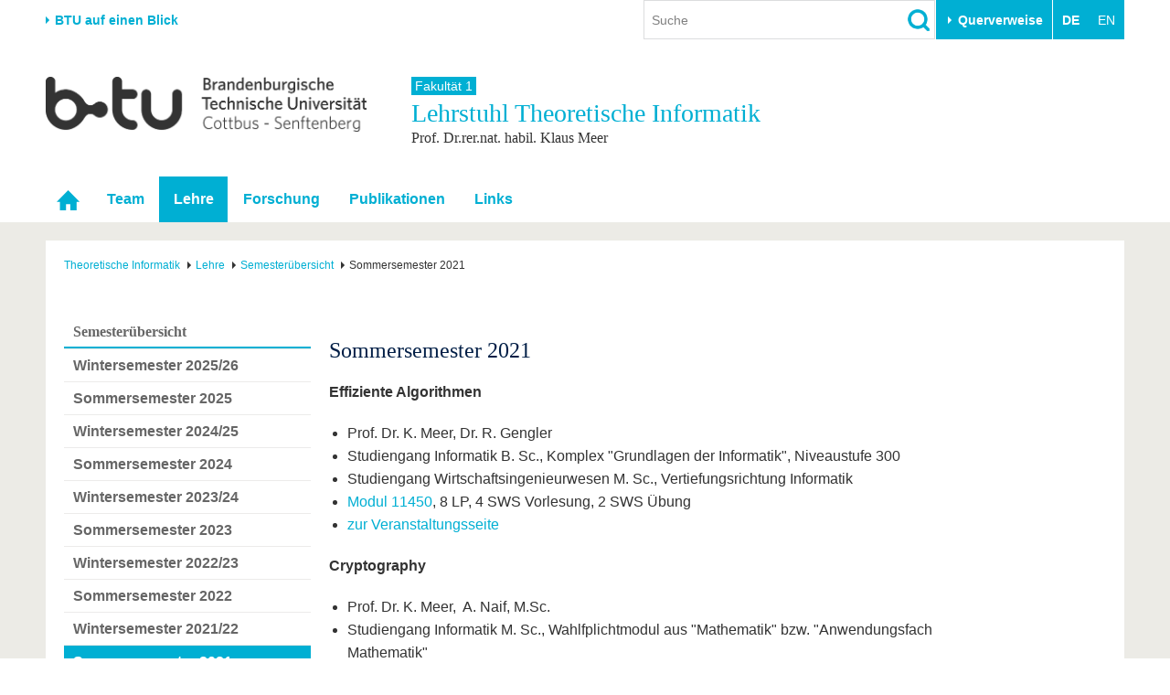

--- FILE ---
content_type: text/html; charset=utf-8
request_url: https://www.b-tu.de/fg-theoretische-informatik/lehre/semesteruebersicht/sommersemester-2021
body_size: 11007
content:
<!DOCTYPE html>
<html lang="de-DE.UTF-8">
<head>

<meta charset="utf-8">
<!-- 
	This website is powered by TYPO3 - inspiring people to share!
	TYPO3 is a free open source Content Management Framework initially created by Kasper Skaarhoj and licensed under GNU/GPL.
	TYPO3 is copyright 1998-2026 of Kasper Skaarhoj. Extensions are copyright of their respective owners.
	Information and contribution at https://typo3.org/
-->



<title>Sommersemester 2021 - Lehrstuhl Theoretische Informatik - BTU Cottbus-Senftenberg</title>
<meta http-equiv="x-ua-compatible" content="IE=edge,chrome=1" />
<meta name="generator" content="TYPO3 CMS" />
<meta name="viewport" content="width=device-width,initial-scale=1.0" />
<meta name="referrer" content="unsafe-url" />
<meta name="robots" content="index, follow, noarchive" />
<meta property="og:title" content="Sommersemester 2021" />
<meta name="twitter:card" content="summary" />


<link rel="stylesheet" href="/typo3conf/ext/media2click/Resources/Public/Css/media2click.css?1724156985" media="all">
<link rel="stylesheet" href="/typo3conf/ext/btu_template/Resources/Public/Css/app.min.css?1732785434" media="all">
<link rel="stylesheet" href="/typo3conf/ext/session_popup/Resources/Public/Css/session_popup.css?1687494508" media="all">
<link rel="stylesheet" href="/typo3conf/ext/maps2/Resources/Public/Css/Leaflet/Leaflet.css?1724156988" media="all">






<link rel="canonical" href="https://www.b-tu.de/fg-theoretische-informatik/lehre/semesteruebersicht/sommersemester-2021"/>
</head>
<body id="p41863" class="page-41863 pagelevel-3 language-0 backendlayout-default_2_columns layout-default">
<div class="page-wrapper">
    <div class="off-canvas-wrapper">

        <aside class="off-canvas position-right is-closed" id="offCanvasMain" data-off-canvas data-transition="overlap">
            <div class="clearfix">
                
                    


    <nav><ul class="lang-menu inline-list"><li><strong>DE</strong></li><li><span>EN</span></li></ul></nav>




                
                <button class="close-button" aria-label="Close menu" type="button" data-close>
                    <span aria-hidden="true">&times;</span>
                </button>
            </div>

            <div id="offcanvas-navigation"></div>

           
            <div class="tx_solr">
	
	<div class="tx-solr-searchbox">
		<div class="tx-solr-search-form">
			<form method="get" id="tx-solr-search-form-offcanvas" action="/suche" data-suggest="/suche?type=7384" data-suggest-header="Top Treffer" accept-charset="utf-8">
				<input type="hidden" name="L" value="0" />
				<input type="hidden" name="id" value="2111" />

				<input type="text" class="tx-solr-q js-solr-q tx-solr-suggest form-control" name="tx_solr[q]" value="" placeholder="Suche" />
				<input type="image" src="/typo3conf/ext/btu_template/Resources/Public/Images/icons/lupe.png" class="tx-solr-submit" alt="Suchen">
			</form>
		</div>
	</div>

</div>


            
                


        <h3 class="quicklinks-heading">Zielgruppen</h3><ul class="quicklinks"><li><a href="/studium/vor-dem-studium/angebote-fuer-schuelerinnen-schueler" title="Schulen &amp; Lehrkräfte
">
                    Schulen &amp; Lehrkräfte
                    </a></li><li><a href="/studieninteressierte" title="Studieninteressierte
">
                    Studieninteressierte
                    </a></li><li><a href="/international/aus-dem-ausland-an-die-btu/studium-mit-abschluss" title="Wir geben Antworten auf &quot;Warum soll ich an der BTU studieren? und &quot;Wie bewerbe ich mich?&quot;
">
                    Internationale Studieninteressierte
                    </a></li><li><a href="https://www.b-tu.de/studium#c401875" title="Alle wichtigen Infos rund um den Studienalltag an der BTU. Von Beratungs- und Hilfeangeboten über IT-Support bis hin zu Karrierefragen.
">
                    Studierende
                    </a></li><li><a href="/studium/nach-dem-studium/alumni" title="Alumni
">
                    Alumni
                    </a></li><li><a href="/beschaeftigte" title="Beschäftigte
">
                    Beschäftigte
                    </a></li><li><a href="/universitaet/stiften-und-foerdern" title="Stifter &amp; Förderer
">
                    Stifter &amp; Förderer
                    </a></li><li><a href="/universitaet/die-btu/kommunikation-marketing/medienservice-presse" title="Presse
">
                    Presse
                    </a></li></ul><h3 class="quicklinks-heading">Querverweise</h3><ul class="quicklinks"><li><a href="/universitaet/karriere-engagement/karriere" title="Stellenangebote
">
                    Stellenangebote
                    </a></li><li><a href="/studium/im-studium/studienorganisation/quicklinks/lehrangebote" title="Lehrangebote
">
                    Lehrangebote
                    </a></li><li><a href="/multimediazentrum/ewerkzeuge/lernplattform-moodle" title="eLearning
">
                    eLearning
                    </a></li><li><a href="/bibliothek" title="Bibliothek
">
                    Bibliothek
                    </a></li><li><a href="/it-services" title="Informationen zu IT-Services der BTU: Support für E-Mail, WLAN, Software, Geräteverwaltung und mehr – mit direktem Kontakt zum IT-Service-Desk.
">
                    IT-Services
                    </a></li><li><a href="/kontakt" title="Campuspläne
">
                    Campuspläne
                    </a></li><li><a href="/unileben/btu-region-erleben/mensaplaene" title="Mensapläne
">
                    Mensapläne
                    </a></li><li><a href="https://www.b-tu.de/webmail" title="Webmail
">
                    Webmail
                    </a></li></ul>
    






            

        </aside>

        <div class="off-canvas-content" data-off-canvas-content>
            

    
            
<header class="page-header">

    
            <div class="row column flex-container align-middle">
                <div class="hide-for-print show-for-medium">
                    <a href="#" onclick="return false;" class="portal-stage-toggle">BTU auf einen Blick</a>
                </div>
                <div class="hide-for-print show-for-large flex-child-grow">
                    <div class="page-header-controls">
    
        <div class="searchbox-wrapper hide-for-print">
            <div class="tx_solr">
	
	<div class="tx-solr-searchbox">
		

	<div class="tx-solr-search-form">
		<form method="get" id="tx-solr-search-form-pi-results" action="/suche" data-suggest="/suche?type=7384" data-suggest-header="Top Treffer" accept-charset="utf-8">
			<input type="hidden" name="L" value="0" />
			<input type="hidden" name="id" value="2111" />

			<input type="text" class="tx-solr-q js-solr-q tx-solr-suggest form-control" name="tx_solr[q]" value="" placeholder="Suche" />
			<input type="image" src="/typo3conf/ext/btu_template/Resources/Public/Images/icons/lupe.png" class="tx-solr-submit" alt="Suchen">
		</form>
	</div>


	</div>

</div>

        </div>
    
    
        <div class="quicklinks-wrapper hide-for-print">
            


        <button class="btu-dropdown-trigger trigger" type="button" data-toggle="page-quicklinks" data-options="is_hover:true">
                Querverweise
            </button><div class="page-quicklinks" id="page-quicklinks" data-dropdown data-hover="true" data-hover-pane="true"><div class="row collapse"><div class="column small-6"><ul class="quicklinks"><li><a href="/studium/vor-dem-studium/angebote-fuer-schuelerinnen-schueler" title="Schulen &amp; Lehrkräfte
">
                    Schulen &amp; Lehrkräfte
                    </a></li><li><a href="/studieninteressierte" title="Studieninteressierte
">
                    Studieninteressierte
                    </a></li><li><a href="/international/aus-dem-ausland-an-die-btu/studium-mit-abschluss" title="Wir geben Antworten auf &quot;Warum soll ich an der BTU studieren? und &quot;Wie bewerbe ich mich?&quot;
">
                    Internationale Studieninteressierte
                    </a></li><li><a href="https://www.b-tu.de/studium#c401875" title="Alle wichtigen Infos rund um den Studienalltag an der BTU. Von Beratungs- und Hilfeangeboten über IT-Support bis hin zu Karrierefragen.
">
                    Studierende
                    </a></li><li><a href="/studium/nach-dem-studium/alumni" title="Alumni
">
                    Alumni
                    </a></li><li><a href="/beschaeftigte" title="Beschäftigte
">
                    Beschäftigte
                    </a></li><li><a href="/universitaet/stiften-und-foerdern" title="Stifter &amp; Förderer
">
                    Stifter &amp; Förderer
                    </a></li><li><a href="/universitaet/die-btu/kommunikation-marketing/medienservice-presse" title="Presse
">
                    Presse
                    </a></li></ul></div><div class="column small-6"><ul class="quicklinks"><li><a href="/universitaet/karriere-engagement/karriere" title="Stellenangebote
">
                    Stellenangebote
                    </a></li><li><a href="/studium/im-studium/studienorganisation/quicklinks/lehrangebote" title="Lehrangebote
">
                    Lehrangebote
                    </a></li><li><a href="/multimediazentrum/ewerkzeuge/lernplattform-moodle" title="eLearning
">
                    eLearning
                    </a></li><li><a href="/bibliothek" title="Bibliothek
">
                    Bibliothek
                    </a></li><li><a href="/it-services" title="Informationen zu IT-Services der BTU: Support für E-Mail, WLAN, Software, Geräteverwaltung und mehr – mit direktem Kontakt zum IT-Service-Desk.
">
                    IT-Services
                    </a></li><li><a href="/kontakt" title="Campuspläne
">
                    Campuspläne
                    </a></li><li><a href="/unileben/btu-region-erleben/mensaplaene" title="Mensapläne
">
                    Mensapläne
                    </a></li><li><a href="https://www.b-tu.de/webmail" title="Webmail
">
                    Webmail
                    </a></li></ul></div></div></div>
    






        </div>
    
    
        


    <nav><ul class="lang-menu inline-list"><li><strong>DE</strong></li><li><span>EN</span></li></ul></nav>




    
</div>

                </div>
            </div>

            <div class="hide-for-print">
                <div class="portal-panel-wrapper" style="display: none;">
                    <div class="column row">
                        


    
    <div class="portal-panel"><div class="row"><div class="medium-6 columns"><a class="home" href="/">
                        Startseite
                    </a></div><div class="medium-6 columns"><a href="#" onclick="return false;" class="portal-stage-close float-right">
                    Schließen
                </a></div></div><nav><ul id="portalroot-nav"><li class="column"><a href="/universitaet" class="portalnav-link"
                            title="Die BTU auf einen Blick. Schnellzugriff auf die wichtigsten Bereiche der Universität
"
                            rel="nofollow">Universität</a><ul><li class="nav-item"><a href="/universitaet#c356228">Die BTU</a></li><li class="nav-item"><a href="/universitaet#c356229">Struktur</a></li><li class="nav-item"><a href="/universitaet#c356230">Karriere &amp; Engagement</a></li><li class="nav-item"><a href="/universitaet#c356231">Partnerschaften &amp; Strukturwandel</a></li></ul></li><li class="column"><a href="/forschung" class="portalnav-link"
                            title="Forschung
"
                            rel="nofollow">Forschung</a><ul><li class="nav-item"><a href="/forschung#c323172">Aktuelle Forschung</a></li><li class="nav-item"><a href="/forschung#c323185">Forschungsprofil</a></li><li class="nav-item"><a href="/forschung#c313124">Förderung</a></li><li class="nav-item"><a href="/forschung#c323574">Wissenschaftlicher Nachwuchs</a></li></ul></li><li class="column"><a href="/studium" class="portalnav-link"
                            title="Studium
"
                            rel="nofollow">Studium</a><ul><li><a href="/studium/studienangebot" 
                                                title="Wir bieten einen gut abgestimmten Mix aus Bachelor-, Master- und PhD-Studiengängen sowie unserem Dualen Studium
"
                                                rel="nofollow">Studienangebot</a></li><li><a href="https://www.b-tu.de/studium#c401873" 
                                                title="Vor dem Studium
"
                                                rel="nofollow">Vor dem Studium</a></li><li><a href="https://www.b-tu.de/studium#c401875" 
                                                title="Im Studium
"
                                                rel="nofollow">Im Studium</a></li><li><a href="https://www.b-tu.de/studium#c401878" 
                                                title="Nach dem Studium stehen viele Wege offen. Vielleicht noch ein Promotion anhängen oder doch direkt ins Berufleben starten. Vernetzt bleiben unsere Absolvent*innen in jedem Fall über das Referat für Alumniarbeit
"
                                                rel="nofollow">Nach dem Studium</a></li></ul></li><li class="column"><a href="/international" class="portalnav-link"
                            title="International
"
                            rel="nofollow">International</a><ul><li class="nav-item"><a href="/international#c350856">Internationales Profil</a></li><li class="nav-item"><a href="/international#c350857">Aus dem Ausland an die BTU</a></li><li class="nav-item"><a href="/international#c350858">Mit der BTU ins Ausland</a></li><li class="nav-item"><a href="/international#c350859">Für internationale Studierende</a></li><li class="nav-item"><a href="/international#c386355">Kontakt</a></li></ul></li><li class="column"><a href="/weiterbildung" class="portalnav-link"
                            title="Wir bieten Ihnen je nach Bedarf berufliche, postgraduale und offene Formate der Weiterbildungen an.
"
                            rel="nofollow">Weiterbildung</a><ul><li class="nav-item"><a href="/weiterbildung#c341150">Weiterbildungsangebote</a></li><li class="nav-item"><a href="/weiterbildung#c341151">Wissenschaftliche Weiterbildung</a></li><li class="nav-item"><a href="/weiterbildung#c341156">Kontakt</a></li></ul></li><li class="column"><a href="/transfer" class="portalnav-link"
                            title="Wissenschaft und Gesellschaft eng verknüpft. Die Transferangebote der BTU in der Übersicht.
"
                            rel="nofollow">Transfer</a><ul><li class="nav-item"><a href="/transfer#c275827">Akademische Fachkräfte</a></li><li class="nav-item"><a href="/transfer#c275829">Wirtschafts- und Forschungskooperationen</a></li><li class="nav-item"><a href="/transfer#c275828">Gründen an der BTU</a></li><li class="nav-item"><a href="/transfer#c275835">Innovative Transferprojekte</a></li><li class="nav-item"><a href="/transfer#c275830">Lernen Sie uns kennen</a></li></ul></li><li class="column"><a href="/unileben" class="portalnav-link"
                            title="Unileben
"
                            rel="nofollow">Unileben</a><ul><li class="nav-item"><a href="/unileben#c323554">Unsere Werte</a></li><li class="nav-item"><a href="/unileben#c323556">Familie &amp; Dual Career</a></li><li class="nav-item"><a href="/unileben#c342280">Sport &amp; Gesundheit</a></li><li class="nav-item"><a href="/unileben#c323555">BTU &amp; Region erleben</a></li></ul></li></ul></nav></div>






                    </div>
                </div>
            </div>

        

    <div class="row">
        
            <div class="small-8 large-4 columns">
                <a href="/" title="Zur Startseite"><img src="/typo3conf/ext/btu_template/Resources/Public/Images/logo/BTULogo_deutsch_grau_2x.png" width="720" height="123"  class="logo"  alt="Logo der BTU Cottbus-Senftenberg" ></a>
            </div>
        

        <div class="hide-for-print hide-for-large">
            <div class="small-4 large-8 columns float-right">
                <div class="offcanvas-toggle">
    <button type="button" class="hamburger" data-toggle="offCanvasMain"><span>&nbsp;</span></button>
</div>


            </div>
        </div>
        
            <div class="medium-12 large-8 columns">
                <div class="portal-header">
                    
                        
                                
                                        <a class="parent-title" href="/fakultaet1">
                                            Fakultät 1
                                        </a>
                                    
                            
                    
                    
                        <div class="title h1">
                            Lehrstuhl 
                            Theoretische Informatik
                            
                                <small class="subtitle">Prof. Dr.rer.nat. habil. Klaus Meer</small>
                            
                        </div>
                    
                </div>
            </div>
        
    </div>
</header>


    <div class="topbar-background hide-for-print show-for-large"><div class="column row"><nav class="top-bar"><div class="top-bar-left"><ul class="dropdown menu" data-dropdown-menu data-hover-delay="0" data-closing-time="0"><li class="nav-item" role="none"><a href="/fg-theoretische-informatik" id="nav-item-5446" class="nav-link" title="Startseite" role="menuitem"><span class="link-text">Startseite</span></a></li><li class="nav-item has-submenu"><a href="/fg-theoretische-informatik/team/lehrstuhlinhaber" id="nav-item-5447" class="nav-link" title="Team
">Team</a><ul class="submenu menu vertical is-dropdown-submenu" aria-labelledby="nav-item-5447"><li class="nav-item"><a href="/fg-theoretische-informatik/team/lehrstuhlinhaber"  title="Lehrstuhlinhaber
">Lehrstuhlinhaber</a></li><li class="nav-item"><a href="/fg-theoretische-informatik/team/mitarbeiter"  title="Mitarbeiter
">Mitarbeiter</a></li><li class="nav-item"><a href="/fg-theoretische-informatik/team/ehemalige-mitarbeiter"  title="Ehemalige Mitarbeiter
">Ehemalige Mitarbeiter</a></li><li class="nav-item"><a href="/fg-theoretische-informatik/team/anfahrtadresse"  title="Anfahrt/Adresse
">Anfahrt/Adresse</a></li><li class="nav-item"><a href="/fg-theoretische-informatik/team/intern"  title="Intern
">Intern</a></li></ul></li><li class="nav-item nav-item--active has-submenu"><a href="/fg-theoretische-informatik/lehre/semesteruebersicht/wintersemester-2025-26" id="nav-item-5451" class="nav-link" title="Lehre
">Lehre</a><ul class="submenu menu vertical is-dropdown-submenu" aria-labelledby="nav-item-5451"><li class="nav-item nav-item--active"><a href="/fg-theoretische-informatik/lehre/semesteruebersicht/wintersemester-2025-26"  title="Semesterübersicht
">Semesterübersicht</a></li><li class="nav-item"><a href="/fg-theoretische-informatik/lehre/module"  title="Module
">Module</a></li><li class="nav-item"><a href="/fg-theoretische-informatik/lehre/abschlussarbeiten"  title="Abschlussarbeiten
">Abschlussarbeiten</a></li></ul></li><li class="nav-item has-submenu"><a href="/fg-theoretische-informatik/forschung/schwerpunkt" id="nav-item-5450" class="nav-link" title="Forschung
">Forschung</a><ul class="submenu menu vertical is-dropdown-submenu" aria-labelledby="nav-item-5450"><li class="nav-item"><a href="/fg-theoretische-informatik/forschung/schwerpunkt"  title="Schwerpunkt
">Schwerpunkt</a></li><li class="nav-item"><a href="/fg-theoretische-informatik/forschung/herausgebertaetigkeit"  title="Herausgebertätigkeit
">Herausgebertätigkeit</a></li><li class="nav-item"><a href="/fg-theoretische-informatik/forschung/computability-in-europe-cie"  title="Computability in Europe CiE
">Computability in Europe CiE</a></li><li class="nav-item"><a href="/fg-theoretische-informatik/forschung/konferenzen"  title="Konferenzen
">Konferenzen</a></li></ul></li><li class="nav-item has-submenu"><a href="/fg-theoretische-informatik/publikationen/k-meer" id="nav-item-5449" class="nav-link" title="Publikationen
">Publikationen</a><ul class="submenu menu vertical is-dropdown-submenu" aria-labelledby="nav-item-5449"><li class="nav-item"><a href="/fg-theoretische-informatik/publikationen/k-meer"  title="K. Meer
">K. Meer</a></li><li class="nav-item"><a href="/fg-theoretische-informatik/publikationen/r-gengler"  title="R. Gengler
">R. Gengler</a></li><li class="nav-item"><a href="/fg-theoretische-informatik/publikationen/adrian-wurm"  title="Adrian Wurm
">Adrian Wurm</a></li></ul></li><li class="nav-item"><a href="/fg-theoretische-informatik/links" id="nav-item-12892" class="nav-link" title="Links
">Links</a></li></ul></div></nav></div></div>



        


            

    


            

    
    

    <div class="page-content-wrapper">
        <div class="column row">
            <div class="page-content">
                


    <nav class="breadcrumb-section" aria-label="You are here:"><div class="row column"><ul class="breadcrumbs" itemscope itemtype="http://schema.org/BreadcrumbList"><li itemprop="itemListElement" itemscope itemtype="http://schema.org/ListItem"><a class="breadcrumb-link" itemscope itemtype="https://schema.org/Thing" itemprop="item" id="bc-nav-item-5446"
                                   href="/fg-theoretische-informatik" title="Theoretische Informatik
"><span itemprop="name">Theoretische Informatik</span></a><meta itemprop="position" content="1" /></li><li itemprop="itemListElement" itemscope itemtype="http://schema.org/ListItem"><a class="breadcrumb-link" itemscope itemtype="https://schema.org/Thing" itemprop="item" id="bc-nav-item-5451"
                                   href="/fg-theoretische-informatik/lehre/semesteruebersicht/wintersemester-2025-26" title="Lehre
"><span itemprop="name">Lehre</span></a><meta itemprop="position" content="2" /></li><li itemprop="itemListElement" itemscope itemtype="http://schema.org/ListItem"><a class="breadcrumb-link" itemscope itemtype="https://schema.org/Thing" itemprop="item" id="bc-nav-item-5986"
                                   href="/fg-theoretische-informatik/lehre/semesteruebersicht/wintersemester-2025-26" title="Semesterübersicht
"><span itemprop="name">Semesterübersicht</span></a><meta itemprop="position" content="3" /></li><li itemprop="itemListElement" itemscope itemtype="http://schema.org/ListItem"><span itemprop="name">Sommersemester 2021</span><meta itemprop="position" content="4" /></li></ul></div></nav>






                <div class="row">
                    
                        <div class="large-3 columns">
                            

    <nav class="hide-for-print"><a href="/fg-theoretische-informatik/lehre/semesteruebersicht/wintersemester-2025-26"><h3 class="subnav__header">Semesterübersicht</h3></a><ul class="side-nav"><li class="subnav-item"><a href="/fg-theoretische-informatik/lehre/semesteruebersicht/wintersemester-2025-26" id="subnav-item-62551" class="subnav-link" title="Wintersemester 2025/26
"><dfn>1: </dfn>
                   Wintersemester 2025/26
                </a></li><li class="subnav-item"><a href="/fg-theoretische-informatik/lehre/semesteruebersicht/sommersemester-2025" id="subnav-item-60525" class="subnav-link" title="Sommersemester 2025
"><dfn>2: </dfn>
                   Sommersemester 2025
                </a></li><li class="subnav-item"><a href="/fg-theoretische-informatik/lehre/semesteruebersicht/wintersemester-2024-25" id="subnav-item-58125" class="subnav-link" title="Wintersemester 2024/25
"><dfn>3: </dfn>
                   Wintersemester 2024/25
                </a></li><li class="subnav-item"><a href="/fg-theoretische-informatik/lehre/semesteruebersicht/sommersemester-2024" id="subnav-item-56187" class="subnav-link" title="Sommersemester 2024
"><dfn>4: </dfn>
                   Sommersemester 2024
                </a></li><li class="subnav-item"><a href="/fg-theoretische-informatik/lehre/semesteruebersicht/wintersemester-2023-24" id="subnav-item-53500" class="subnav-link" title="Wintersemester 2023/24
"><dfn>5: </dfn>
                   Wintersemester 2023/24
                </a></li><li class="subnav-item"><a href="/fg-theoretische-informatik/lehre/semesteruebersicht/sommersemester-2023" id="subnav-item-50043" class="subnav-link" title="Sommersemester 2023
"><dfn>6: </dfn>
                   Sommersemester 2023
                </a></li><li class="subnav-item"><a href="/fg-theoretische-informatik/lehre/semesteruebersicht/wintersemester-2022-23" id="subnav-item-48128" class="subnav-link" title="Wintersemester 2022/23
"><dfn>7: </dfn>
                   Wintersemester 2022/23
                </a></li><li class="subnav-item"><a href="/fg-theoretische-informatik/lehre/semesteruebersicht/sommersemester-2022" id="subnav-item-46032" class="subnav-link" title="Sommersemester 2022
"><dfn>8: </dfn>
                   Sommersemester 2022
                </a></li><li class="subnav-item"><a href="/fg-theoretische-informatik/lehre/semesteruebersicht/wintersemester-2021-22" id="subnav-item-44056" class="subnav-link" title="Wintersemester 2021/22
"><dfn>9: </dfn>
                   Wintersemester 2021/22
                </a></li><li class="subnav-item is-active current"><dfn>Aktive Seite ist 10: </dfn><strong>Sommersemester 2021</strong><ul><li class="subnav-item"><a href="/fg-theoretische-informatik/lehre/semesteruebersicht/sommersemester-2021/effiziente-algorithmen" id="subnav-item-41864" class="subnav-link" title="Effiziente Algorithmen
"><dfn>10.1: </dfn>
                   Effiziente Algorithmen
                </a></li><li class="subnav-item"><a href="/fg-theoretische-informatik/lehre/semesteruebersicht/sommersemester-2021/cryptography" id="subnav-item-41865" class="subnav-link" title="Cryptography
"><dfn>10.2: </dfn>
                   Cryptography
                </a></li><li class="subnav-item"><a href="/fg-theoretische-informatik/lehre/semesteruebersicht/sommersemester-2021/seminar" id="subnav-item-41866" class="subnav-link" title="Seminar
"><dfn>10.3: </dfn>
                   Seminar
                </a></li><li class="subnav-item"><a href="/fg-theoretische-informatik/lehre/semesteruebersicht/sommersemester-2021/proseminar" id="subnav-item-41867" class="subnav-link" title="Proseminar
"><dfn>10.4: </dfn>
                   Proseminar
                </a></li></ul></li><li class="subnav-item"><a href="/fg-theoretische-informatik/lehre/semesteruebersicht/wintersemester-2020-21" id="subnav-item-35156" class="subnav-link" title="Wintersemester 2020/21
"><dfn>11: </dfn>
                   Wintersemester 2020/21
                </a></li></ul></nav>








                            
                        </div>
                    
                    <div class="large-9 columns">
                        <div class="user-content"><!--TYPO3SEARCH_begin-->
<div id="c254740" class="frame frame-default frame-type-header frame-layout-0 frame-background-none  frame-space-before-none frame-space-after-none"><div class="row column"><div class="frame-container"><div class="frame-inner"><header><h2>
			Sommersemester 2021
			
		</h2></header></div></div></div></div>


<div id="c254742" class="frame frame-default frame-type-textmedia frame-layout-0 frame-background-none  frame-space-before-none frame-space-after-none"><div class="row column"><div class="frame-container"><div class="frame-inner"><div class="ce-textpic ce-center ce-above"><div class="ce-bodytext"><p><strong>Effiziente Algorithmen</strong></p><ul><li>Prof. Dr. K. Meer, Dr. R. Gengler</li><li>Studiengang Informatik B. Sc., Komplex "Grundlagen der Informatik", Niveaustufe 300</li><li>Studiengang Wirtschaftsingenieurwesen M. Sc., Vertiefungsrichtung Informatik</li><li><a href="http://www.b-tu.de/modul/11450" target="_blank">Modul 11450</a>, 8 LP, 4 SWS Vorlesung, 2 SWS Übung</li><li><a href="/fg-theoretische-informatik/lehre/semesteruebersicht/sommersemester-2021/effiziente-algorithmen">zur Veranstaltungsseite</a></li></ul><p><strong>Cryptography</strong></p><ul><li>Prof. Dr. K. Meer,&nbsp; A. Naif, M.Sc.</li><li>Studiengang Informatik M. Sc., Wahlfplichtmodul aus "Mathematik" bzw. "Anwendungsfach Mathematik"</li><li>Studiengang Angewandte Mathematik M. Sc., Komplex "Mathematics Enhancemant"</li><li>Studiengang Informations- und Medientechnik M. Sc., Komplex "Fundamental Methods"</li><li>Studiengang Cyber Security M. Sc., Komplex "Cyber Security Basics"</li><li><a href="http://www.b-tu.de/modul/11859" target="_blank">Modul 11859</a>, 8 LP, 4 SWS Vorlesung, 2 SWS Übung</li><li><a href="/fg-theoretische-informatik/lehre/semesteruebersicht/sommersemester-2021/cryptography">zur Veranstaltungsseite</a></li></ul><p><strong>Seminar Theoretische Informatik</strong></p><ul><li>Prof. Dr. K. Meer,&nbsp; Dr. R. Gengler,&nbsp; A. Naif, M.Sc.</li><li>Studiengang Informatik B.Sc., Komplex "Grundlagen der Informatik", Niveaustufe 300</li><li>Studiengang Informatik M.Sc.</li><li><a href="http://www.b-tu.de/modul/12317" target="_blank">Modul 12317</a>, <a href="http://www.b-tu.de/modul/12461" target="_blank">Modul 12461</a> (auch möglich Module <a href="http://www.b-tu.de/modul/12462" target="_blank">12462</a> und <a href="http://www.b-tu.de/modul/12463" target="_blank">12463</a>) 4 LP, 2 SWS Seminar</li><li><a href="/fg-theoretische-informatik/lehre/semesteruebersicht/sommersemester-2021/seminar">zur Veranstaltungsseite</a></li></ul><p><strong>Proseminar</strong></p><ul><li>Prof. Dr. K. Meer,&nbsp; Dr. R. Gengler,&nbsp; A. Naif, M.Sc.</li><li>Thema: Fundamentale Algorithmen</li><li>Studiengang Informatik B. Sc., Wahlpflichtmodul im Grundstudium (Niveaustufe 100)</li><li>Studiengang Informations - und Medientechnik B.Sc., Wahlfplichtmodul im Fachstudium</li><li><a href="http://www.b-tu.de/modul/12111" target="_blank">Modul 12111</a>, 4 LP, 2 SWS Seminar</li><li><a href="/fg-theoretische-informatik/lehre/semesteruebersicht/sommersemester-2021/proseminar">zur Veranstaltungsseite</a></li></ul><p><strong>Oberseminar Theoretische Informatik</strong></p><ul><li>Prof. Dr. K. Meer</li><li>nach Vereinbarung</li></ul></div></div></div></div></div></div>


<div id="c254744" class="frame frame-default frame-type-textmedia frame-layout-0 frame-background-none  frame-space-before-none frame-space-after-none"><div class="row column"><div class="frame-container"><div class="frame-inner"><header><h3>
			Wochenübersicht
			
		</h3></header><div class="ce-textpic ce-center ce-above"><div class="ce-bodytext"><div class="table-scroll"><table class="contenttable"><thead><tr><th scope="col">&nbsp;</th><th scope="col">Montag</th><th scope="col">Dienstag</th><th scope="col">Mittwoch</th><th scope="col">Donnerstag</th><th scope="col">Freitag</th></tr></thead><tbody><tr><td>07:30 -&nbsp;<br> 			09:00</td><td>&nbsp;</td><td>&nbsp;</td><td>&nbsp;</td><td>&nbsp;</td><td>&nbsp;</td></tr><tr><td>09:15 -<br> 			10:45</td><td>&nbsp;</td><td><a href="/fg-theoretische-informatik/lehre/semesteruebersicht/sommersemester-2021/cryptography">Cryptography</a><br> 			VL, online&nbsp;<br> 			Meer&nbsp;&nbsp;&nbsp;</td><td><a href="/fg-theoretische-informatik/lehre/semesteruebersicht/sommersemester-2021/effiziente-algorithmen">Effiziente Algorithmen</a><a href="/fg-theoretische-informatik/lehre/semesteruebersicht/sommersemester-2018/strukturelle-komplexitaetstheorie"></a>&nbsp;&nbsp;&nbsp;&nbsp;&nbsp;<br> 			VL, online<br> 			Meer</td><td>&nbsp;</td><td>&nbsp;</td></tr><tr><td>11:30 -<br> 			13:00</td><td><a href="/fg-theoretische-informatik/lehre/semesteruebersicht/sommersemester-2018/strukturelle-komplexitaetstheorie">&nbsp;&nbsp; </a><br><br> 			&nbsp;&nbsp;&nbsp;&nbsp;&nbsp;&nbsp;&nbsp;&nbsp;&nbsp;&nbsp;&nbsp;&nbsp;&nbsp;&nbsp;&nbsp;&nbsp;&nbsp;&nbsp;&nbsp;&nbsp;&nbsp;&nbsp;&nbsp;&nbsp;</td><td><a href="/fg-theoretische-informatik/lehre/semesteruebersicht/sommersemester-2021/effiziente-algorithmen">Effiziente Algorithmen</a><br> 			VL, online<br> 			Meer</td><td>&nbsp;</td><td>&nbsp;</td><td><a href="/fg-theoretische-informatik/lehre/semesteruebersicht/sommersemester-2021/effiziente-algorithmen">Effiziente Algorithmen</a><br> 			UE, online<br> 			Gengler<br> 			&nbsp;</td></tr><tr><td>13:45 -<br> 			15:15</td><td>Sprechstunde<br> 			PA Informatik<br> 			HG, 2.16&nbsp;<br> 			Gengler<br> 			13:30-14:30</td><td>Sprechstunde<br> 			PA Informatik<br> 			HG, 2.16<br> 			Gengler<br> 			13:30-15:00&nbsp;&nbsp;&nbsp;&nbsp;&nbsp;&nbsp;&nbsp;&nbsp;&nbsp;</td><td>&nbsp;</td><td><a href="/fg-theoretische-informatik/lehre/semesteruebersicht/sommersemester-2021/cryptography">Cryptography</a><br> 			VL, online<br> 			Meer; 			&nbsp; 			Sprechstunde<br> 			PA Informatik<br> 			&nbsp;Gengler<br> 			14:30-16:30&nbsp;&nbsp;&nbsp;&nbsp;&nbsp;&nbsp;</td><td><a href="/fg-theoretische-informatik/lehre/semesteruebersicht/sommersemester-2021/cryptography">Cryptography</a><br> 			UE, online<br> 			Naif 			&nbsp; 			<hr></td></tr><tr><td>15:30 -<br> 			17:00</td><td>&nbsp;</td><td><a href="https://www.b-tu.de/fg-theoretische-informatik/lehre/semesteruebersicht/sommersemester-2021/proseminar" target="_blank">Fundamentale Algorithmen</a><br> 			PS, online<br> 			Meer, Naif</td><td>&nbsp;</td><td>&nbsp;</td><td>&nbsp;</td></tr><tr><td>17:30 -<br> 			19:00</td><td>&nbsp;</td><td><a href="/fg-theoretische-informatik/lehre/semesteruebersicht/sommersemester-2021/seminar">Seminar Theoretische Informatik</a><br> 			SE, online<br> 			Meer, Gengler<br> 			&nbsp;</td><td>&nbsp;</td><td>&nbsp;</td><td>&nbsp;</td></tr></tbody></table></div></div></div></div></div></div></div>

<!--TYPO3SEARCH_end--></div>
                    </div>
                </div>

            </div>
        </div>
    </div>

            <footer class="page-footer">
    <div class="row clearfix hide-for-print">

        <div class="footer-logo-wrapper show-for-medium">
            <a href="/" title="Zur Startseite"><img src="/typo3conf/ext/btu_template/Resources/Public/Images/logo/BTULogo_notext_grau.png" width="66" height="26"  class="logo"  alt="Logo der BTU Cottbus-Senftenberg, ohne Text" ></a>
        </div>
        <div class="footer-meta-nav-wrapper">
            

    <nav><ul class="meta-nav"><li><a href="/kontakt" title="Besucheradressen und Anschriften der BTU Cottbus-Senftenberg
">
                            Kontakt
                            </a></li><li><a href="/impressum" title="Impressum
">
                            Impressum
                            </a></li><li><a href="/datenschutz" title="Die Datenschutzbestimmungen, klären den Nutzer auf welche Informationen während der Verwendung der Webseite gespeichert werden.
">
                            Datenschutz
                            </a></li><li><a href="/barrierefreiheit" title="Barrierefreiheit
">
                            Barrierefreiheit
                            </a></li></ul></nav>



        </div>
        <div class="footer-social-nav-wrapper">
            <nav><ul class="social-nav"><li itemscope itemtype="http://schema.org/Organization"><link itemprop="url" href="https://www.b-tu.de" /><a href="https://www.facebook.com/btucs" title="Facebook" class="facebook-sw-29" itemprop="sameAs"><span class="hide">Facebook</span></a></li><li itemscope itemtype="http://schema.org/Organization"><link itemprop="url" href="https://www.b-tu.de" /><a href="https://www.instagram.com/btucs/" title="Instagram" class="instagram-sw-29" itemprop="sameAs"><span class="hide">Instagram</span></a></li><li itemscope itemtype="http://schema.org/Organization"><link itemprop="url" href="https://www.b-tu.de" /><a href="http://www.youtube.com/c/BTUCottbusSenftenberg" title="Youtube" class="youtube-sw-29" itemprop="sameAs"><span class="hide">Youtube</span></a></li><li itemscope itemtype="http://schema.org/Organization"><link itemprop="url" href="https://www.b-tu.de" /><a href="https://www.linkedin.com/school/btu-cottbus-senftenberg" title="LinkedIn" class="linkedin-sw-29" itemprop="sameAs"><span class="hide">LinkedIn</span></a></li></ul></nav>
        </div>

    </div>
    
        <div class="footer-date-author-wrapper">
            <div class="column row">
                

<div class="tx-btusysteme">
	

	
    
    <!-- <span class="lastmodified">
        Letzte Änderung:
        <span class="lastmodified-date">
            14. April 2021
        </span>
    </span> -->

</div>



            </div>
        </div>
    

</footer>
        </div>

    </div>
</div>








<div id="cookieman-modal"
     data-cookieman-showonce="1"
     data-cookieman-settings="{&quot;groups&quot;:{&quot;mandatory&quot;:{&quot;preselected&quot;:true,&quot;disabled&quot;:true,&quot;trackingObjects&quot;:[&quot;CookieConsent&quot;,&quot;fe_typo_user&quot;]},&quot;statistic&quot;:{&quot;respectDnt&quot;:true,&quot;showDntMessage&quot;:true,&quot;trackingObjects&quot;:[&quot;Matomo&quot;]}},&quot;trackingObjects&quot;:{&quot;CookieConsent&quot;:{&quot;show&quot;:{&quot;CookieConsent&quot;:{&quot;duration&quot;:&quot;1&quot;,&quot;durationUnit&quot;:&quot;year&quot;,&quot;type&quot;:&quot;cookie_http+html&quot;,&quot;provider&quot;:&quot;Website&quot;}}},&quot;fe_typo_user&quot;:{&quot;show&quot;:{&quot;fe_typo_user&quot;:{&quot;duration&quot;:&quot;&quot;,&quot;durationUnit&quot;:&quot;session&quot;,&quot;type&quot;:&quot;cookie_http&quot;,&quot;provider&quot;:&quot;Website&quot;}}},&quot;Matomo&quot;:{&quot;inject&quot;:&quot;\u003Cscript\u003E\n  var _paq = window._paq || [];\n  _paq.push([&#039;trackPageView&#039;]);\n  _paq.push([&#039;trackVisibleContentImpressions&#039;]);\n  _paq.push([&#039;enableLinkTracking&#039;]);\n  (function() {\n    var u=\&quot;\/\/www.b-tu.de\/analytics\/\&quot;;\n    _paq.push([&#039;setTrackerUrl&#039;, u+&#039;matomo.php&#039;]);\n    _paq.push([&#039;setSiteId&#039;, &#039;1&#039;]);\n    var d=document, g=d.createElement(&#039;script&#039;), s=d.getElementsByTagName(&#039;script&#039;)[0];\n    g.type=&#039;text\/javascript&#039;; g.async=true; g.defer=true; g.src=u+&#039;matomo.js&#039;; s.parentNode.insertBefore(g,s);\n  })();\n\u003C\/script\u003E&quot;,&quot;show&quot;:{&quot;_pk_id&quot;:{&quot;duration&quot;:&quot;13&quot;,&quot;durationUnit&quot;:&quot;months&quot;,&quot;type&quot;:&quot;cookie_http+html&quot;,&quot;provider&quot;:&quot;Matomo&quot;,&quot;htmlCookieRemovalPattern&quot;:&quot;^_pk_id\\.\\d+\\.[a-fA-F0-9]+$&quot;},&quot;_pk_ref&quot;:{&quot;duration&quot;:&quot;6&quot;,&quot;durationUnit&quot;:&quot;months&quot;,&quot;type&quot;:&quot;cookie_http+html&quot;,&quot;provider&quot;:&quot;Matomo&quot;,&quot;htmlCookieRemovalPattern&quot;:&quot;^_pk_ref\\.\\d+\\.[a-fA-F0-9]+$&quot;},&quot;_pk_ses&quot;:{&quot;duration&quot;:&quot;30&quot;,&quot;durationUnit&quot;:&quot;minutes&quot;,&quot;type&quot;:&quot;cookie_http+html&quot;,&quot;provider&quot;:&quot;Matomo&quot;,&quot;htmlCookieRemovalPattern&quot;:&quot;^_pk_ses\\.\\d+\\.[a-fA-F0-9]+$&quot;}}}}}"
     class="reveal cookieman-modal" data-reveal tabindex="-1" role="dialog"><div class="show-for-small-only"><img src="/typo3conf/ext/btu_template/Resources/Public/Images/logo/BTULogo_deutsch_grau_2x.png" width="720" height="123"  class="logo"  alt="Logo der BTU Cottbus-Senftenberg" ></div><h3 class="modal-header" id="cookieman-modal-title">
        Hinweis zu Cookies
    </h3><p>
        Unsere Webseite verwendet Cookies. Diese haben zwei Funktionen: Zum einen sind sie erforderlich für die grundlegende Funktionalität unserer Website. Zum anderen können wir mit Hilfe der Cookies unsere Inhalte für Sie immer weiter verbessern. Hierzu werden pseudonymisierte Daten von Website-Besuchern gesammelt und ausgewertet. Das Einverständnis in die Verwendung der technisch nicht notwendigen Cookies können Sie jeder Zeit wiederrufen. Weitere Informationen erhalten Sie auf unseren Seiten zum <a href="/datenschutz"
    >Datenschutz</a>.
    </p><button class="button clear padding-horizontal-0" type="button"
        data-toggle="cookieman-settings cookieman-save cookieman-accept-mandatory cookieman-accept-all">
        Einstellungen
    </button><div id="cookieman-settings" class="hide" data-toggler=".hide"><form data-cookieman-form data-cookieman-dnt-enabled="&lt;p&gt;Sie haben bereits über die Do-Not-Track-Funktion Ihres Browsers der Auswertung des Nutzerverhaltens widersprochen. Dies akzeptieren wir, unabhängig von den hier vorgenommenen Einstellungen. Sie können diese Funktion über die Einstellungen Ihres Browsers anpassen.&lt;/p&gt;"><div class="callout cookieman-group"><div class="clearfix"><div class="switch small float-right"><input type="checkbox" id="cookieman-group-switch-mandatory" class="switch-input"
                                disabled="disabled" checked="checked" name="mandatory"><label class="switch-paddle" for="cookieman-group-switch-mandatory"><span class="show-for-sr">[TODO]</span></label></div><h4 class="cookieman-group-title float-left">
                            Erforderlich
                        </h4></div><p class="cookieman-group-description">
                        Diese Cookies werden für eine reibungslose Funktion unserer Website benötigt.
                    </p></div><div class="callout cookieman-group"><div class="clearfix"><div class="switch small float-right"><input type="checkbox" id="cookieman-group-switch-statistic" class="switch-input"
                                  name="statistic"><label class="switch-paddle" for="cookieman-group-switch-statistic"><span class="show-for-sr">[TODO]</span></label></div><h4 class="cookieman-group-title float-left">
                            Statistik
                        </h4></div><div class="cookieman-dnt-notice" data-cookieman-dnt></div><p class="cookieman-group-description">
                        Für den Zweck der Statistik betreiben wir die Plattform Matomo, auf der mittels pseudonymisierter Daten von Websitenutzern der Nutzerfluss analysiert und beurteilt werden kann. Dies gibt uns die Möglichkeit Websiteinhalte zu optimieren.
                    </p><div class="table-scroll"><table><thead><tr><th>Name</th><th>Zweck</th><th>Ablauf</th><th>Typ</th><th>Anbieter</th></tr></thead><tbody><tr><td>
                _pk_id
            </td><td>
                Wird verwendet, um ein paar Details über den Benutzer wie die eindeutige Besucher-ID zu speichern.
            </td><td>
                13
                Monate
            </td><td>
                HTML
            </td><td>
                
                    Matomo
                
            </td></tr><tr><td>
                _pk_ref
            </td><td>
                Wird benutzt, um die Informationen der Herkunftswebsite des Benutzers zu speichern.
            </td><td>
                6
                Monate
            </td><td>
                HTML
            </td><td>
                
                    Matomo
                
            </td></tr><tr><td>
                _pk_ses
            </td><td>
                Kurzzeitiges Cookie, um vorübergehende Daten des Besuchs zu speichern.
            </td><td>
                30
                Minuten
            </td><td>
                HTML
            </td><td>
                
                    Matomo
                
            </td></tr></tbody></table></div></div></form></div><div class="button-group stacked-for-small float-right"><button class="button secondary" id="cookieman-accept-mandatory" data-toggler=".hide"
            data-cookieman-accept-mandatory data-cookieman-save>
            Erforderliche Cookies akzeptieren
        </button><button class="button secondary" id="cookieman-accept-all" data-toggler=".hide" data-cookieman-accept-all
            data-cookieman-save>
            Alle Cookies akzeptieren
        </button><button class="button secondary hide" id="cookieman-save" data-toggler=".hide" data-cookieman-save>
            Einstellungen speichern
        </button></div><button class="close-button show-for-small-only" data-cookieman-close aria-label="Close Accessible Modal" type="button"><span aria-hidden="true">&times;</span></button></div>
<script>
/*<![CDATA[*/
var TYPO3 = Object.assign(TYPO3 || {}, Object.fromEntries(Object.entries({"settings":{"TS":{"m2cCookieLifetime":"7"}}}).filter((entry) => !['__proto__', 'prototype', 'constructor'].includes(entry[0]))));
/*]]>*/
</script>


<script src="/typo3temp/assets/compressed/merged-fa46a0aa7769948e3c720011f96ddb77.js?1733130143"></script>
<script src="/typo3temp/assets/compressed/merged-deb45a3ee282cd3b449e733d97c20e6d.js?1733130143"></script>
<script src="/typo3conf/ext/powermail/Resources/Public/JavaScript/Powermail/Form.min.js?1732004916" defer="defer"></script>
<script>
/*<![CDATA[*/
/*TS_inlineFooter*/
Foundation.addToJquery($); $(document).foundation();
			/* decrypt helper function */
		function decryptCharcode(n,start,end,offset) {
			n = n + offset;
			if (offset > 0 && n > end) {
				n = start + (n - end - 1);
			} else if (offset < 0 && n < start) {
				n = end - (start - n - 1);
			}
			return String.fromCharCode(n);
		}
			/* decrypt string */
		function decryptString(enc,offset) {
			var dec = "";
			var len = enc.length;
			for(var i=0; i < len; i++) {
				var n = enc.charCodeAt(i);
				if (n >= 0x2B && n <= 0x3A) {
					dec += decryptCharcode(n,0x2B,0x3A,offset);	/* 0-9 . , - + / : */
				} else if (n >= 0x40 && n <= 0x5A) {
					dec += decryptCharcode(n,0x40,0x5A,offset);	/* A-Z @ */
				} else if (n >= 0x61 && n <= 0x7A) {
					dec += decryptCharcode(n,0x61,0x7A,offset);	/* a-z */
				} else {
					dec += enc.charAt(i);
				}
			}
			return dec;
		}
			/* decrypt spam-protected emails */
		function linkTo_UnCryptMailto(s) {
			location.href = decryptString(s,3);
		}
        jQuery('.t3colorbox').colorbox({opacity:false, fixed: true, transition:"none", onOpen: function(){
            $("#colorbox").css({"opacity": 0});
            $("#colorbox").animate({"opacity": 1})
            $("#cboxOverlay").animate({"opacity": .9});
            $("#cboxWrapper").on("click", function(e) {
                if(e.target != this) return;
                $.colorbox.close();
            });
        },current:"{current}{total}",previous:"",next:"",close:"",slideshowStart:"",slideshowStop:"",slideshowAuto:false,maxWidth:"95%",maxHeight:"95%",rel:"t3colorbox",});
        $(document).ready( function() {
            $(document).on('click', 'a[rel="popup"]', function(event) {
                event.preventDefault();
                window.open( $(this).attr('href'), $(this).attr('title'), "toolbar=no, width=650, height=450");
            });
        });
			if (document.getElementsByClassName('math-tex').length > 0) {
				const loadMathJax = (callback) => {
					const existingScript = document.getElementById('MathJax-script');

					if (!existingScript) {
						const script = document.createElement('script');script.src = 'https://www.b-tu.de/typo3conf/ext/btu_formula/Resources/Public/Vendor/MathJax-2.7.7/MathJax.js?config=TeX-MML-AM_CHTML';						script.id = 'MathJax-script';
						script.async = true;
						document.body.appendChild(script);

						script.onload = () => {
							if (callback) callback();
						};
					}

					if (existingScript && callback) callback();
				};
				loadMathJax();
			}

/*]]>*/
</script>
<script>
        var ll_show_more = 'BTU auf einen Blick';
        var ll_show_less = 'BTU auf einen Blick schließen';

        $(document).ready(

            function($) {

                //Menu animation
                $(".portal-panel-wrapper").css({
                    display : "none"
                }); //Fix Opera
                $(".portal-stage-toggle").click(
                    function() {
                        $(this).data("clicked",
                            !$(this).data("clicked"));

                        if ($(this).data("clicked")) {
                            $(".portal-stage-toggle").addClass("clicked").text(
                                ll_show_less);
                            $(".portal-panel-wrapper").removeClass("hide")
                                .slideDown("slow");
                        } else {
                            $(".portal-stage-toggle").removeClass("clicked")
                                .text(ll_show_more);
                            $(".portal-panel-wrapper").slideUp("slow", function() {
                                $(this).addClass("hide");
                            });
                        }
                    });
                $(".portal-stage-close").click(
                    function() {
                        $(".portal-stage-toggle").data("clicked",
                            !$(".portal-stage-toggle").data("clicked"));

                        $(".portal-stage-toggle").removeClass("clicked").text(
                            ll_show_more);
                        $(".portal-panel-wrapper").slideUp("slow", function() {
                            $(this).addClass("hide");
                        });

                    });

            });
    </script>
<script>
    function initOffcanvasNavigation(){
        var ocNav = document.getElementById('offcanvas-navigation');
        if (ocNav.innerHTML.length === 0) {
            var url = window.location.href;
            if (url.indexOf('#') > -1){
                url = url.slice(0, url.indexOf('#'));
            }
            if (url.indexOf('?') > -1){
                url += '&type=1631801721'
            }else{
                url += '?type=1631801721'
            }

            var r = new XMLHttpRequest();
            r.open('GET', url, true);
            r.responseType = 'document';
            r.onload = function () {
                if (r.readyState !== 4 || r.status !== 200) return;
                // also handle error statuses

                // now, r.response is a document:

                const doc = r.response;

                ocNav.innerHTML = doc.body.innerHTML;

            };
            r.send();
        }
    }
</script>
<noscript><p><img src="//www.b-tu.de/analytics/matomo.php?idsite=1&amp;rec=1" style="border:0;" alt="" /></p></noscript>
</body>
</html>

--- FILE ---
content_type: application/javascript; charset=utf-8
request_url: https://www.b-tu.de/typo3temp/assets/compressed/merged-deb45a3ee282cd3b449e733d97c20e6d.js?1733130143
body_size: 4851
content:

class Media2Click {
  #cookieHosts = [];
  #lifetime = -1;

  constructor(lifetime = -1) {
    this.setCookieLifetime(lifetime);
    this.#cookieHosts = this.#getCookieHosts();
    let thisObject = this;

    let elementList = document.querySelectorAll('.media2click-wrap');
    elementList.forEach(function(element) {
      thisObject.#initElement(element);
    });

    let toggleList = document.querySelectorAll('.media2click-toggle');
    toggleList.forEach( function (toggle) {
      thisObject.#initToggle(toggle);
    });
  }

  /**
   * Initialise a placeholder element
   * @param element
   */
  #initElement(element) {
    let thisObject = this;
    let placeholder = element.querySelector('.media2click-placeholder');
    let host = '';
    if (placeholder !== null) {
      host = placeholder.getAttribute('data-host');
      let type = 'iframe';
      if (placeholder.classList.contains('media2click-placeholder-content')) {
        type = 'content';
      }
      let contentData = element.querySelector('.media2click-contentdata');
      let frameData = element.querySelector('.media2click-iframedata');
      let activateOnce = element.querySelector('.media2click-once');
      let activatePermanent = element.querySelector('.media2click-permanent');

      /* Activate once and load iframe */
      if (activateOnce !== null) {
        activateOnce.addEventListener('click', function(event) {
          event.preventDefault();
          if (type === 'content') {
            thisObject.#activateContent(contentData, placeholder);
          } else {
            thisObject.#activateFrame(frameData, placeholder);
          }
        }, false);
      }

      /* Activate permanently and load iframe */
      if (activatePermanent !== null) {
        activatePermanent.addEventListener('click', function(event) {
          event.preventDefault();
          thisObject.addHost(host);
          if (type === 'content') {
            thisObject.#activateContent(contentData, placeholder);
          } else {
            thisObject.#activateFrame(frameData, placeholder);
          }
        }, false);
      }
      /* If already activated permanently, load iframe */
      if (thisObject.isActiveHost(host)) {
        if (type === 'content') {
          thisObject.#activateContent(contentData, placeholder);
        } else {
          thisObject.#activateFrame(frameData, placeholder);
        }
      }
    }
  }

  /**
   * Initialize a toggle element
   * @param toggle
   */
  #initToggle(toggle) {
    let thisObject = this;
    let host = toggle.getAttribute('data-host');
    if(thisObject.isActiveHost(host)) {
      toggle.classList.add('activated');
      toggle.setAttribute('checked', 'checked');
    }
    toggle.addEventListener('click', function (event) {
      toggle.classList.toggle('activated');
      if (toggle.className === 'media2click-toggle activated') {
        thisObject.addHost(host);
      } else {
        thisObject.removeHost(host);
      }
    });
  }

  /**
   * Replace media2click dummy element with actual iframe
   * @param dataNode
   * @param placeholderNode
   */
  #activateFrame(dataNode, placeholderNode) {
    let newNode = document.createElement('iframe');
    let frameData = JSON.parse(dataNode.getAttribute('data-attributes'));
    Object.entries(frameData).forEach(([key, value]) => newNode.setAttribute(key, value));

    dataNode.parentElement.insertBefore(newNode, dataNode);
    dataNode.parentElement.removeChild(dataNode);
    placeholderNode.parentElement.removeChild(placeholderNode);
  }

  #activateContent(contentNode, placeholderNode) {
    let newNode = document.createElement('iframe');
    let contentData = JSON.parse(contentNode.text);
    Object.entries(contentData.attributes).forEach(([key, value]) => newNode.setAttribute(key, value));

    contentNode.parentElement.insertBefore(newNode, contentNode);
    newNode.contentWindow.document.open();
    newNode.contentWindow.document.write('<!DOCTYPE html><html><body>' + contentData.content + '</body></html>');
    newNode.contentWindow.document.close();
    contentNode.parentElement.removeChild(contentNode);
    placeholderNode.parentElement.removeChild(placeholderNode);
  }

  /**
   * Set the media2click accepted hosts cookie
   */
  #setCookie() {
    let uniqueHosts = [...new Set(this.#cookieHosts)];
    let expires = '';
    if (this.#lifetime > 0) {
      let d = new Date();
      d.setTime(d.getTime() + (this.#lifetime * 24 * 60 * 60 * 1000));
      expires = "expires=" + d.toUTCString() + ";";
    }
    document.cookie = "m2c_accepted_hosts=" + uniqueHosts.join() + ";" + expires + "path=/;SameSite=Strict";
  }

  /**
   * Get the media2click accepted hosts from cookie
   * @returns {string[]}
   */
  #getCookieHosts() {
    let thisObject = this;
    let decodedCookie = decodeURIComponent(document.cookie);
    let ca = decodedCookie.split(';');
    for (let i = 0; i < ca.length; i++) {
      let c = ca[i];
      while (c.charAt(0) === ' ') {
        c = c.substring(1);
      }
      if (c.indexOf("m2c_accepted_hosts=") === 0) {
        let hosts = c.substring(19, c.length).split(',');
        let uniqueHosts = [...new Set(hosts)];
        return uniqueHosts.filter(function(host) {
          return thisObject.#isValidHost(host);
        });
      }
    }
    return [];
  }

  /**
   * Delete the media2click accepted hosts cookie
   */
  #deleteCookie() {
    document.cookie = "m2c_accepted_hosts=; expires=Thu, 01 Jan 1970 00:00:00 UTC; path=/;";
  }

  /**
   * Check host for validity
   * @param host
   * @returns {boolean}
   */
  #isValidHost(host) {
    if (typeof host !== 'string' || host === '') {
      return false;
    }
    return !/[^a-z0-9._-]/i.test(host);
  }

  /**
   * Set the cookie lifetime
   * @param lifetime
   */
  setCookieLifetime(lifetime) {
    lifetime = Number.parseInt(lifetime, 10);
    if (Number.isNaN(lifetime) || lifetime < 0) {
      lifetime = 7;
    }
    this.#lifetime = lifetime;
  }

  /**
   *
   * @returns {string[]}
   */
  getActiveHosts() {
    return this.#cookieHosts;
  }

  /**
   * Check if a host is active
   * @param host
   * @returns {boolean}
   */
  isActiveHost(host) {
    if (!this.#isValidHost(host)) {
      return false;
    }
    return (this.#cookieHosts.indexOf(host) > -1);
  }

  /**
   * Add a host to the allowed hosts list and update the cookie
   * @param host
   * @returns {boolean}
   */
  addHost(host) {
    if (!this.#isValidHost(host)) {
      return false;
    }
    if (!this.isActiveHost(host)) {
      this.#cookieHosts.push(host);
      this.updateCookie();
    }
    return true;
  }

  /**
   * Remove a host from the allowed hosts list and update the cookie
   * @param host
   * @returns {boolean}
   */
  removeHost(host) {
    if (!this.#isValidHost(host)) {
      return false;
    }
    if (this.isActiveHost(host)) {
      this.#cookieHosts.splice(this.#cookieHosts.indexOf(host), 1);
      this.updateCookie();
    }
    return true;
  }

  /**
   * Update the cookie
   */
  updateCookie() {
    if (this.#cookieHosts.length > 0) {
      this.#setCookie();
    } else {
      this.#deleteCookie();
    }
  }

  /**
   * Activate all elements for a selected host
   * @param host
   * @returns {boolean}
   */
  activateAllForHost(host) {
    if (!this.#isValidHost(host)) {
      return false;
    }

    let thisObject = this;

    let elementList = document.querySelectorAll('.media2click-wrap');
    elementList.forEach(function(element) {
      let placeholder = element.querySelector('.media2click-placeholder');
      let elementHost = '';
      if (placeholder !== null) {
        elementHost = placeholder.getAttribute('data-host');
        let type = 'iframe';
        if (placeholder.classList.contains('media2click-placeholder-content')) {
          type = 'content';
        }

        let contentData = element.querySelector('.media2click-contentdata');
        let frameData = element.querySelector('.media2click-iframedata');

        if (elementHost === host) {
          if (type === 'content') {
            thisObject.#activateContent(contentData, placeholder);
          } else {
            thisObject.#activateFrame(frameData, placeholder);
          }
        }
      }
    });
    return true;
  }
}

document.addEventListener('readystatechange', (event) => {
  if (event.target.readyState === 'complete') {
    if (typeof media2click === 'undefined') {
      if (typeof TYPO3 === 'undefined' || isNaN(TYPO3.settings.TS.m2cCookieLifetime)) {
        var media2click = new Media2Click();
      } else {
        var media2click = new Media2Click(TYPO3.settings.TS.m2cCookieLifetime);
      }
    }
  }
});

/*!
 * JavaScript Cookie v2.2.1
 * https://github.com/js-cookie/js-cookie
 *
 * Copyright 2006, 2015 Klaus Hartl & Fagner Brack
 * Released under the MIT license
 */
;(function (factory) {
	var registeredInModuleLoader;
	if (typeof define === 'function' && define.amd) {
		define(factory);
		registeredInModuleLoader = true;
	}
	if (typeof exports === 'object') {
		module.exports = factory();
		registeredInModuleLoader = true;
	}
	if (!registeredInModuleLoader) {
		var OldCookies = window.Cookies;
		var api = window.Cookies = factory();
		api.noConflict = function () {
			window.Cookies = OldCookies;
			return api;
		};
	}
}(function () {
	function extend () {
		var i = 0;
		var result = {};
		for (; i < arguments.length; i++) {
			var attributes = arguments[ i ];
			for (var key in attributes) {
				result[key] = attributes[key];
			}
		}
		return result;
	}

	function decode (s) {
		return s.replace(/(%[0-9A-Z]{2})+/g, decodeURIComponent);
	}

	function init (converter) {
		function api() {}

		function set (key, value, attributes) {
			if (typeof document === 'undefined') {
				return;
			}

			attributes = extend({
				path: '/'
			}, api.defaults, attributes);

			if (typeof attributes.expires === 'number') {
				attributes.expires = new Date(new Date() * 1 + attributes.expires * 864e+5);
			}

			// We're using "expires" because "max-age" is not supported by IE
			attributes.expires = attributes.expires ? attributes.expires.toUTCString() : '';

			try {
				var result = JSON.stringify(value);
				if (/^[\{\[]/.test(result)) {
					value = result;
				}
			} catch (e) {}

			value = converter.write ?
				converter.write(value, key) :
				encodeURIComponent(String(value))
					.replace(/%(23|24|26|2B|3A|3C|3E|3D|2F|3F|40|5B|5D|5E|60|7B|7D|7C)/g, decodeURIComponent);

			key = encodeURIComponent(String(key))
				.replace(/%(23|24|26|2B|5E|60|7C)/g, decodeURIComponent)
				.replace(/[\(\)]/g, escape);

			var stringifiedAttributes = '';
			for (var attributeName in attributes) {
				if (!attributes[attributeName]) {
					continue;
				}
				stringifiedAttributes += '; ' + attributeName;
				if (attributes[attributeName] === true) {
					continue;
				}

				// Considers RFC 6265 section 5.2:
				// ...
				// 3.  If the remaining unparsed-attributes contains a %x3B (";")
				//     character:
				// Consume the characters of the unparsed-attributes up to,
				// not including, the first %x3B (";") character.
				// ...
				stringifiedAttributes += '=' + attributes[attributeName].split(';')[0];
			}

			return (document.cookie = key + '=' + value + stringifiedAttributes);
		}

		function get (key, json) {
			if (typeof document === 'undefined') {
				return;
			}

			var jar = {};
			// To prevent the for loop in the first place assign an empty array
			// in case there are no cookies at all.
			var cookies = document.cookie ? document.cookie.split('; ') : [];
			var i = 0;

			for (; i < cookies.length; i++) {
				var parts = cookies[i].split('=');
				var cookie = parts.slice(1).join('=');

				if (!json && cookie.charAt(0) === '"') {
					cookie = cookie.slice(1, -1);
				}

				try {
					var name = decode(parts[0]);
					cookie = (converter.read || converter)(cookie, name) ||
						decode(cookie);

					if (json) {
						try {
							cookie = JSON.parse(cookie);
						} catch (e) {}
					}

					jar[name] = cookie;

					if (key === name) {
						break;
					}
				} catch (e) {}
			}

			return key ? jar[key] : jar;
		}

		api.set = set;
		api.get = function (key) {
			return get(key, false /* read as raw */);
		};
		api.getJSON = function (key) {
			return get(key, true /* read as json */);
		};
		api.remove = function (key, attributes) {
			set(key, '', extend(attributes, {
				expires: -1
			}));
		};

		api.defaults = {};

		api.withConverter = init;

		return api;
	}

	return init(function () {});
}));

var cookieman=function(){"use strict";var o="CookieConsent",n=365,r=document.querySelector("[data-cookieman-form]"),e=document.querySelector("[data-cookieman-settings]"),l=e,c=JSON.parse(e.dataset.cookiemanSettings),i=r.querySelectorAll("[type=checkbox][name]"),t=document.querySelectorAll("[data-cookieman-save]"),a=document.querySelectorAll("[data-cookieman-accept-all]"),u=document.querySelectorAll("[data-cookieman-accept-none]"),d=document.querySelectorAll("[data-cookieman-accept-mandatory]"),s=[],f={};function v(e,t){e.checked=t}function m(){for(var e=0;e<i.length;e++){var t=i[e];t.disabled||v(t,!1)}}function p(e){for(var t=g(),n=0;n<t.length;n++)if(t[n]===e)return!0;return!1}function h(){var e=Cookies.get(o);return e?e.split("|"):[]}function g(){return h().filter(function(e){e=c.groups[e];return void 0!==e&&(!e.respectDnt||"1"!==window.navigator.doNotTrack)})}function k(e){e.preventDefault(),function(){for(var e=[],t=0;t<i.length;t++)i[t].checked&&e.push(i[t].name);Cookies.set(o,e.join("|"),{expires:n})}(),cookieman.hide(),function(){for(var e in c.groups)if(Object.prototype.hasOwnProperty.call(c.groups,e)&&!p(e))for(var t=c.groups[e],n=0;n<t.trackingObjects.length;n++){var o=t.trackingObjects[n];!function(e){for(var t in e.show){var n;Object.prototype.hasOwnProperty.call(e.show,t)&&(n=e.show[t],function(t,e){if("cookie_http+html"!==e.type)return;if(Object.prototype.hasOwnProperty.call(e,"htmlCookieRemovalPattern")&&""!==e.htmlCookieRemovalPattern){var n,o,r=Cookies.get();try{n=RegExp(e.htmlCookieRemovalPattern)}catch(e){return console.error('Malformed pattern for cookie deletion on trackingObjectItem "'+t+'": '+e.message)}for(o in r)null!==o.match(n)&&Cookies.remove(o)}else Cookies.remove(t)}(t,n))}}(c.trackingObjects[o])}}(),C()}function b(e){e.preventDefault(),function(){for(var e=0;e<i.length;e++)v(i[e],!0)}()}function y(e){e.preventDefault(),m()}function O(e){e.preventDefault(),function(e){for(var t=0;t<i.length;t++){var n=i[t];n.name===e?v(n,!0):v(n,!1)}}("mandatory")}function w(e,t){if(void 0!==t.inject){var n,o=document.createElement("div");o.innerHTML=t.inject;for(var r=0,c=0;c<o.children.length;c++){var i=o.children[c];if("SCRIPT"===i.tagName){(n=document.createElement("script")).textContent=i.textContent;for(var a=0;a<i.attributes.length;a++){var u=i.attributes[a];n.setAttribute(u.name,u.value)}n.addEventListener("load",function(o,r,c,i){return function(e){var t,n;void 0===f[c]&&(f[c]=[]),f[c].push(r),t="scriptLoaded",n={detail:{trackingObjectKey:c,trackingObjectSettings:i,scriptId:r,node:o}},"function"!=typeof window.CustomEvent&&(window.CustomEvent=function(e,t){t=t||{bubbles:!1,cancelable:!1,detail:void 0};var n=document.createEvent("CustomEvent");return n.initCustomEvent(e,t.bubbles,t.cancelable,t.detail),n},window.CustomEvent.prototype=window.Event.prototype),l.dispatchEvent(new window.CustomEvent(t,n))}}(n,r++,e,t)),i=n}else c--;document.body.appendChild(i)}s.push(e)}}function C(){for(var e=g(),t=0;t<e.length;t++)for(var n=c.groups[e[t]],o=0;o<n.trackingObjects.length;o++){var r=n.trackingObjects[o];-1===s.indexOf(r)&&w(r,c.trackingObjects[r])}}return function(){for(var e=0;e<a.length;e++)a[e].addEventListener("click",b);for(e=0;e<u.length;e++)u[e].addEventListener("click",y);for(e=0;e<d.length;e++)d[e].addEventListener("click",O);for(e=0;e<t.length;e++)t[e].addEventListener("click",k);!function(){if(void 0!==Cookies.get(o)){var e=h();m();for(var t=0;t<e.length;t++){var n=r.querySelector("[name="+e[t]+"]");n&&v(n,!0)}}}(),function(){if("1"===window.navigator.doNotTrack)for(var e=document.querySelectorAll("[data-cookieman-dnt]"),t=0;t<e.length;t++)e[t].innerHTML=r.dataset.cookiemanDntEnabled}(),C()}(),{show:function(){console.error("Your theme should implement function cookieman.show()")},hide:function(){console.error("Your theme should implement function cookieman.hide()")},showOnce:function(){void 0===Cookies.get(o)&&cookieman.show()},hasConsented:p,hasConsentedTrackingObject:function(e){var t;return(e=(t=e,Object.keys(c.groups).filter(function(e){return Object.prototype.hasOwnProperty.call(c.groups[e],"trackingObjects")&&-1<c.groups[e].trackingObjects.indexOf(t)}))).reduce(function(e,t){return e&&p(t)},0<e.length)},consenteds:g,onScriptLoaded:function(t,n,o){void 0===f[t]&&(f[t]=[]),-1===f[t].indexOf(n)?l.addEventListener("scriptLoaded",function(e){e.detail.trackingObjectKey===t&&e.detail.scriptId===n&&o(e.detail.trackingObjectKey,e.detail.scriptId)}):o(t,n)},eventsEl:l}}();
cookieman.theme=function(){"use strict";var n;cookieman.show=function(){jQuery(function(){void 0!==n&&"Reveal"===n.className||(n=new Foundation.Reveal($("#cookieman-modal")));for(var o=jQuery("#cookieman-modal [data-cookieman-close]"),e=0;e<o.length;e++)o[e].addEventListener("click",function(){cookieman.hide()});n.open()})},cookieman.hide=function(){jQuery(function(){n.close()})}}();
// show consent popup (once) if we find a data-cookieman-showonce="1" tag somewhere (used e.g. to suppress on specific
// pages)
/** global: cookieman */

if (null !== document.querySelector('[data-cookieman-showonce="1"]')) {
    // wait a bit in order to a) be executed out of the main rendering thread b) give user first impression of page
    setTimeout(
        cookieman.showOnce,
        2000
    )
}
